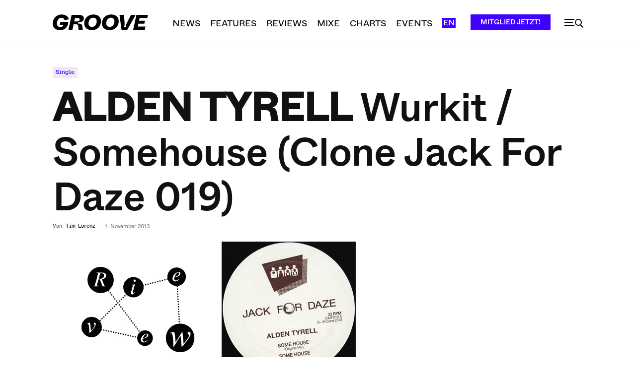

--- FILE ---
content_type: text/html; charset=UTF-8
request_url: https://groove.de/wp-admin/admin-ajax.php?td_theme_name=Newspaper&v=12.7.3
body_size: -119
content:
{"54857":249}